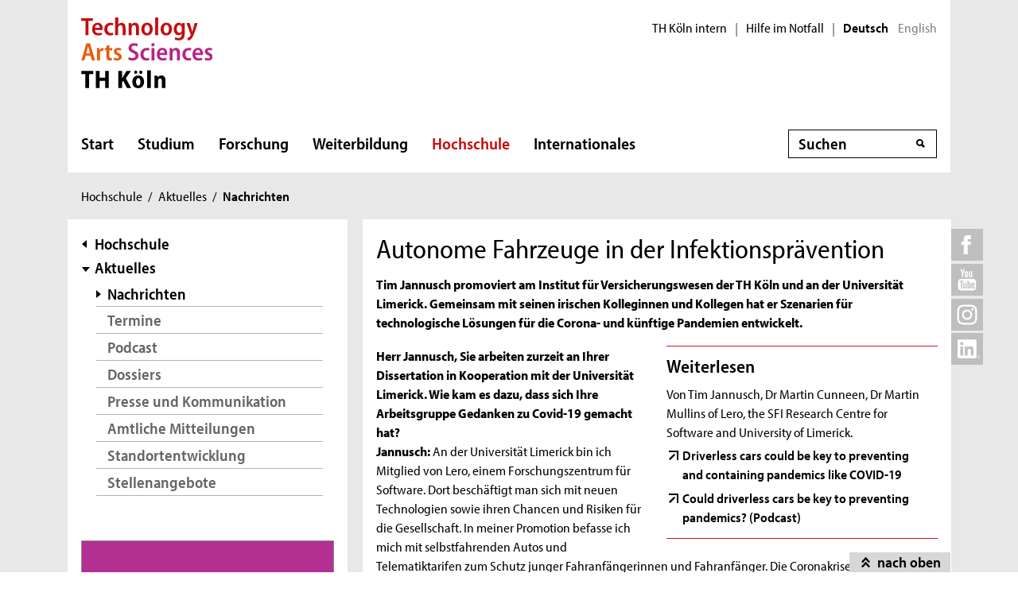

--- FILE ---
content_type: text/html; charset=UTF-8
request_url: https://www.th-koeln.de/hochschule/autonome-fahrzeuge-in-der-infektionspraevention_75242.php
body_size: 15255
content:

<!DOCTYPE html>
<!--[if lt IE 8]>   <html class="no-js ie ie7" lang="de" prefix="og: http://ogp.me/ns#"> <![endif]-->
<!--[if IE 8]>      <html class="no-js ie ie8" lang="de" prefix="og: http://ogp.me/ns#"> <![endif]-->
<!--[if IE 9]>      <html class="no-js ie ie9" lang="de" prefix="og: http://ogp.me/ns#"> <![endif]-->
<!--[if gt IE 9]>   <html class="no-js ie" lang="de" prefix="og: http://ogp.me/ns#"> <![endif]-->
<!--[if !IE]>       <html class="no-js" lang="de" prefix="og: http://ogp.me/ns#"> <![endif]-->
<![if !IE]> <html class="no-js" lang="de" prefix="og: http://ogp.me/ns#"> <![endif]>

        <head>
    <meta name="GENERATOR" content="IMPERIA 10.5.5" />

    <meta charset="utf-8">
    <title>Autonome Fahrzeuge in der Infektionsprävention - TH Köln</title>





<!-- Suche  -->
<!-- false -->
<!-- /Suche  -->

<!-- Personen  -->
<!-- false -->
<!-- /Personen  -->

<!-- Rollen -->
<!-- Basis: Inhaltsrollen in Imperia -->

    

    

    
    
    

<!--
Array
(
    [faculties] => Wirtschafts- und Rechtswissenschaften
    [institutes] => Institut für Versicherungswesen (ivwKöln)
    [newstopics] => Promotion
)
[de] Autonome Fahrzeuge in der Infektionsprävention [75242]
WWW
Hello
DEU
Filterliste:  [nachrichten][team13]
Filterliste cleaned: [NACHRICHTEN][TEAM13]
URI-Pfad: hochschule
Template d. Seite: inhaltsseite

newarea: WWW/DEU/[NACHRICHTEN][TEAM13]/HOCHSCHULE/INHALTSSEITE

-->


<!--Final Area:  WWW/DEU/[NACHRICHTEN][TEAM13]/hochschule/inhaltsseite,/FH/WWW/de/hochschule/inhaltsseite,qa_hochschule, nachrichten, team13  -->

<!-- Copyright (c) 2000-2017 etracker GmbH. All rights reserved. -->
<!-- This material may not be reproduced, displayed, modified or distributed -->
<!-- without the express prior written permission of the copyright holder. -->
<!-- etracker tracklet 5.0 -->
<script type="text/javascript">
var et_pagename = "%5Bde%5D%20Autonome%20Fahrzeuge%20in%20der%20Infektionspr%C3%A4vention%20%5B75242%5D";
var et_areas    = "WWW%2FDEU%2F%5BNACHRICHTEN%5D%5BTEAM13%5D%2FHOCHSCHULE%2FINHALTSSEITE%2C%2FFH%2FWWW%2FDE%2FHOCHSCHULE%2FINHALTSSEITE%2CQA_HOCHSCHULE%2C%20NACHRICHTEN%2C%20TEAM13";
var et_lpage    = "";
var et_sub      = "";
var et_seg1    = "%5BEXTERNAL%5D";

// Mögliche Parameter
//var et_pagename = "";
//var et_areas = "";
//var et_url = "";
//var et_target = "";
//var et_ilevel = 0;
//var et_tval = "";
//var et_cust = 0;
//var et_tonr = "";
//var et_tsale = 0;
//var et_basket = "";
//var et_lpage = "";
//var et_trig = "";
//var et_sub = "";
//var et_se = "";
//var et_tag = "";
</script>
<script id="_etLoader" type="text/javascript" charset="UTF-8" data-block-cookies="true" data-respect-dnt="true" data-secure-code="K9xIXE" src="//static.etracker.com/code/e.js" async></script>
<!-- etracker tracklet 5.0 end -->





    <meta name="description" content="Tim Jannusch promoviert am Institut für Versicherungswesen der TH Köln und an der Universität Limerick. Gemeinsam mit seinen irischen Kolleginnen und Kollegen hat er Szenarien für technologische Lösungen für die Corona- und künftige Pandemien entwickelt.">
    <meta name="keywords" content="" />
    <meta name="DC.language" content="de" id="langDefinition"/>
    <meta name="viewport" content="user-scalable=0, initial-scale=1.0, width=device-width">

    <!--facebook-->
            <meta property="og:title" content="Autonome Fahrzeuge in der Infektionsprävention" />
        <meta property="og:description" content="Tim Jannusch promoviert am Institut für Versicherungswesen der TH Köln und an der Universität Limerick. Gemeinsam mit seinen irischen Kolleginnen und Kollegen hat er Szenarien für technologische Lösungen für die Corona- und künftige Pandemien entwickelt." />
        <meta property="og:type" content="website" />
        <meta property="og:url" content="https://www.th-koeln.de/hochschule/autonome-fahrzeuge-in-der-infektionspraevention_75242.php" />

    <!--twitter-->
    <meta name="twitter:card" content="summary"></meta>
<meta name="twitter:site" content="@th_koeln" />
<meta name="twitter:title" content="Autonome Fahrzeuge in der Infektionsprävention">
<meta name="twitter:description" content="Tim Jannusch promoviert am Institut für Versicherungswesen der TH Köln und an der Universität Limerick. Gemeinsam mit seinen irischen Kolleginnen und Kollegen hat er Szenarien für technologische Lösungen für die Corona- und künftige Pandemien entwickelt." />

    <script src='//use.typekit.net/rwf5hsu.js'></script>
    <script>
        document.getElementsByTagName('html')[0].className = "has-js";
        try{Typekit.load();}catch(e){}
    </script>
    <script>
        var css = document.createElement('link');
        css.rel = "stylesheet";
        css.href = '/css/adobeblank.css';
        var scr = document.getElementsByTagName('script')[0];
        scr.parentNode.insertBefore(css, scr);
    </script>

    <link rel="stylesheet" href="/css/css-min.1762940313.css" media="screen">
    <link rel="stylesheet" href="/css/print.1653558720.css" media="print">


    <!--[if IE]>
    <link rel="stylesheet" href="/css/fonts_ie.css">
    <![endif]-->

    <link rel="apple-touch-icon" sizes="57x57" href="/apple-icon-57x57.png">
    <link rel="apple-touch-icon" sizes="60x60" href="/apple-icon-60x60.png">
    <link rel="apple-touch-icon" sizes="72x72" href="/apple-icon-72x72.png">
    <link rel="apple-touch-icon" sizes="76x76" href="/apple-icon-76x76.png">
    <link rel="apple-touch-icon" sizes="114x114" href="/apple-icon-114x114.png">
    <link rel="apple-touch-icon" sizes="120x120" href="/apple-icon-120x120.png">
    <link rel="apple-touch-icon" sizes="144x144" href="/apple-icon-144x144.png">
    <link rel="apple-touch-icon" sizes="152x152" href="/apple-icon-152x152.png">
    <link rel="apple-touch-icon" sizes="180x180" href="/apple-icon-180x180.png">
    <link rel="icon" type="image/png" sizes="192x192"  href="/android-icon-192x192.png">
    <link rel="icon" type="image/png" sizes="32x32" href="/favicon-32x32.png">
    <link rel="icon" type="image/png" sizes="96x96" href="/favicon-96x96.png">
    <link rel="icon" type="image/png" sizes="16x16" href="/favicon-16x16.png">
    <link rel="manifest" href="/manifest.json">
    <meta name="msapplication-TileColor" content="#ffffff">
    <meta name="msapplication-TileImage" content="/ms-icon-144x144.png">
    <meta name="theme-color" content="#ffffff">

    <script type="text/javascript">
        page_language = "de";

        document.write('<meta name="X-Imperia-Live-Info" content="f2543a20-4d95-eb22-b221-c142c8f08ad9/7/32/228/229/239/70635/75242" />');
    </script>
    <!-- al start extensions --><style type="text/css">
#mainnav #tnavpublic75242 {font-weight:bold !important;text-decoration:none !important;}
</style>

    <script type="text/javascript">var activeNav = "tnavpublic75242"; var al_scrambled = [];</script>

</head>



<body class="site-owa">
<!-- SECT ION:linguas[0] -->
<div class="wrapper clearfix">



























































































































































































































































































































































































































































































<div class="header clearfix ">
    <header id="header" class="header">

        <a class="visually-hidden-focusable" href="#navigation-main">Direkt zur Hauptnavigation</a>
                <a class="visually-hidden-focusable" href="#context">Direkt zur Subnavigation</a>
                <a class="visually-hidden-focusable" href="#content">Direkt zum Inhalt</a>
        <a class="visually-hidden-focusable" href="#footer">Direkt zum Fußbereich</a>

        <div class="row-content">
            

<div class="logo-thk">
    <a href="https://www.th-koeln.de" title="Startseite der TH Köln">
        <img src="/img/logo.svg" alt="TH Köln Logo">
    </a>
</div>


            <div class="meta">
                

<div class="siteswitch">
    <a href="https://intern.th-koeln.de/th-koeln-intern_25.php" target="_blank" title="Interne Seite der TH Köln in einem neuen Fenster öffnen">TH Köln intern</a>
    <span class="pipe-separator mobile-only">|</span>
    <span class="pipe-separator desktop-only">|</span>

    <a href="https://www.th-koeln.de/hochschule/hilfe-im-notfall_117167.php" title="Informationen und Hilfe für einen aktuen Notfall">Hilfe im Notfall</a>
    <span class="pipe-separator desktop-only">|</span>

    <div class="siteswitch-lang-wrapper">
                <span class="langswitchselected">Deutsch</span>
        <span class="langswitchgap"><a href="/en/">English</a></span>
            </div>
</div>
                
            </div>
        </div>

        <div class="row-navigation">
            <nav id="navigation-main">
    <button class="menu_burger" type="button" data-bs-toggle="collapse" data-bs-target="#mainmenu" aria-expanded="false">Menü</button>

    <div class="menu_container collapse" id="mainmenu">

        <div class="submenu_header">
            Navigation
            <button class="submenu_close" type="button" data-bs-toggle="collapse" data-bs-target="#mainmenu" aria-expanded="false"></button>
        </div>

        <ul class="level_1">

                        <li>
                <a href="/startseite_16.php">Start</a>
                            </li>
                        <li>
                <a href="/studium/studium_45.php">Studium</a>
                
                <button class="collapsed" data-bs-toggle="collapse" data-bs-target="#submenu_45" aria-expanded="false"></button>
                <div class="submenu_container collapse" id="submenu_45">
                    <div class="submenu_headline"><a href="/studium/studium_45.php">Studium</a></div>

                    <ul class="level_2 ">
                                                            <li class="">
                                                    <a href="/studium/alle-studiengaenge-auf-einen-blick_76.php">Studiengänge</a>
                                                                            <ul class="level_3">
                                                                <li>
                                    <a href="/studium/angewandte-naturwissenschaften_109.php">Angewandte Naturwissenschaften</a>
                                </li>
                                                                <li>
                                    <a href="/studium/architektur-und-bauwesen_119.php">Architektur und Bauwesen</a>
                                </li>
                                                                <li>
                                    <a href="/studium/studiengaenge-aus-dem-bereich-informatik_1564.php">Informatik</a>
                                </li>
                                                                <li>
                                    <a href="/studium/information-und-kommunikation_111.php">Information und Kommunikation</a>
                                </li>
                                                                <li>
                                    <a href="/studium/studiengaenge-aus-dem-bereich-ingenieurwesen_1565.php">Ingenieurwissenschaften</a>
                                </li>
                                                                <li>
                                    <a href="/studium/kultur-und-gesellschaft_101.php">Kultur, Gesellschaft und Soziales</a>
                                </li>
                                                                <li>
                                    <a href="/studium/umwelt-und-energie_65150.php">Umwelt und Energie</a>
                                </li>
                                                                <li>
                                    <a href="/studium/wirtschaft_106.php">Wirtschaft</a>
                                </li>
                                                                <li>
                                    <a href="/studium/auslaufende-studiengaenge_8312.php">Auslaufende Studiengänge</a>
                                </li>
                                                            </ul>
                                            
                    </li>
                                                            <li class="">
                                                    <a href="/studium/studienberatung_122820.php">Studienberatung</a>
                                                                            <ul class="level_3">
                                                                <li>
                                    <a href="/studium/fuer-studieninteressierte_123051.php">Für Studieninteressierte</a>
                                </li>
                                                                <li>
                                    <a href="/studium/fuer-studierende_123612.php">Für Studierende</a>
                                </li>
                                                                <li>
                                    <a href="/studium/fuer-eltern--lehrkraefte_123614.php">Für Lehrkräfte &amp; Eltern</a>
                                </li>
                                                                <li>
                                    <a href="/studium/themenbezogene-beratung_123803.php">Beratungsthemen &amp; Anlaufstellen</a>
                                </li>
                                                                <li>
                                    <a href="/studium/faq--haeufige-fragen_123618.php">FAQ | Häufig gestellte Fragen</a>
                                </li>
                                                            </ul>
                                            
                    </li>
                                                            <li class="">
                                                    <a href="/studium/bewerbung-und-zulassung_205.php">Bewerbung und Zulassung</a>
                                                                            <ul class="level_3">
                                                                <li>
                                    <a href="/studium/zulassungsvoraussetzungen_206.php">Zulassungs&shy;voraussetzungen</a>
                                </li>
                                                                <li>
                                    <a href="/studium/bewerbung_207.php">Bewerbung</a>
                                </li>
                                                                <li>
                                    <a href="/studium/finanzierung-und-foerderung_208.php">Finanzierung und Förderung </a>
                                </li>
                                                                <li>
                                    <a href="/studium/mathefit-unterstuetzung-beim-studienstart_81616.php">Studienvorbereitung: Mathefit</a>
                                </li>
                                                                <li>
                                    <a href="/studium/erstsemesterinformationen_127570.php">Erstsemesterinformationen</a>
                                </li>
                                                            </ul>
                                            
                    </li>
                                                            <li class="">
                                                    <a href="/studium/rund-ums-studium_209.php">Rund ums Studium</a>
                                                                            <ul class="level_3">
                                                                <li>
                                    <a href="/studium/studienorganisation_5341.php">Studienorganisation</a>
                                </li>
                                                                <li>
                                    <a href="/studium/kompetenzwerkstatt_94004.php">Kompetenzwerkstatt</a>
                                </li>
                                                                <li>
                                    <a href="/studium/lernen-an-der-th-koeln_45385.php">Lernen an der TH Köln</a>
                                </li>
                                                                <li>
                                    <a href="/studium/studentisches-leben_212.php">Studentisches Leben</a>
                                </li>
                                                                <li>
                                    <a href="/studium/ins-ausland-gehen_213.php">Ins Ausland gehen</a>
                                </li>
                                                                <li>
                                    <a href="/studium/existenzgruendung-den-weg-in-die-selbstaendigkeit-wagen_57734.php">Existenzgründung</a>
                                </li>
                                                            </ul>
                                            
                    </li>
                                                            <li class="">
                                                    <a href="/studium/nach-dem-studium_214.php">Nach dem Studium</a>
                                                                            <ul class="level_3">
                                                                <li>
                                    <a href="/studium/karriere_215.php">Karriere</a>
                                </li>
                                                                <li>
                                    <a href="/studium/promotion_216.php">Promotion</a>
                                </li>
                                                                <li>
                                    <a href="/studium/alumni_217.php">Alumni</a>
                                </li>
                                                            </ul>
                                            
                    </li>
                                        </ul>
                </div>
                            </li>
                        <li>
                <a href="/forschung/forschung_52.php">Forschung</a>
                
                <button class="collapsed" data-bs-toggle="collapse" data-bs-target="#submenu_52" aria-expanded="false"></button>
                <div class="submenu_container collapse" id="submenu_52">
                    <div class="submenu_headline"><a href="/forschung/forschung_52.php">Forschung</a></div>

                    <ul class="level_2 ">
                                                            <li class="">
                                                    <a href="/forschung/forschungsprofil_5262.php">Forschungsprofil</a>
                                                                            <ul class="level_3">
                                                                <li>
                                    <a href="/forschung/forschungsstrukturen_708.php">Forschungsstrukturen</a>
                                </li>
                                                                <li>
                                    <a href="/forschung/aktuelle-projekte_2418.php">Aktuelle Projekte</a>
                                </li>
                                                                <li>
                                    <a href="/forschung/human-resources-strategy-for-researchers2_5228.php">HR Excellence in Research</a>
                                </li>
                                                            </ul>
                                            
                    </li>
                                                            <li class="">
                                                    <a href="/forschung/forschungsservice_5278.php">Forschungsservice</a>
                                                                            <ul class="level_3">
                                                                <li>
                                    <a href="/forschung/gute-wissenschaftliche-praxis_2412.php">Gute Wissenschaftliche Praxis</a>
                                </li>
                                                                <li>
                                    <a href="/forschung/verhaltenskodex_82838.php">Verhaltenskodex</a>
                                </li>
                                                                <li>
                                    <a href="/forschung/kommission-zur-verantwortung-in-der-wissenschaft_88701.php">Kommission zur Verantwortung in der Wissenschaft</a>
                                </li>
                                                                <li>
                                    <a href="/forschung/forschungsfoerderung_2410.php">Forschungsförderung</a>
                                </li>
                                                                <li>
                                    <a href="/forschung/forschungsdatenmanagement_52640.php">Forschungsdatenmanagement</a>
                                </li>
                                                                <li>
                                    <a href="/forschung/kontakt_2414.php">Kontakt</a>
                                </li>
                                                            </ul>
                                            
                    </li>
                                                            <li class="">
                                                    <a href="/forschung/wissenschaftliche-karriere_98857.php">Wissenschaftliche Karriere</a>
                                                                            <ul class="level_3">
                                                                <li>
                                    <a href="/forschung/promotionsinteressierte_82475.php">Promotionsinteressierte</a>
                                </li>
                                                                <li>
                                    <a href="/forschung/promovierende_82806.php">Promovierende</a>
                                </li>
                                                                <li>
                                    <a href="/forschung/postdocs_82698.php">Postdocs</a>
                                </li>
                                                                <li>
                                    <a href="/forschung/betreuerinnen_83250.php">Betreuer*innen</a>
                                </li>
                                                                <li>
                                    <a href="/forschung/wissenswertes-von-a-z_83043.php">Wissenswertes von A-Z</a>
                                </li>
                                                            </ul>
                                            
                    </li>
                                                            <li class="">
                                                    <a href="/forschung/wissenstransfer_33537.php">Wissenstransfer</a>
                                                                            <ul class="level_3">
                                                                <li>
                                    <a href="/forschung/kooperationen_33538.php">Kooperationen</a>
                                </li>
                                                                <li>
                                    <a href="/forschung/patente_718.php">Patente</a>
                                </li>
                                                                <li>
                                    <a href="/forschung/gruendungen_719.php">Existenzgründungen</a>
                                </li>
                                                            </ul>
                                            
                    </li>
                                        </ul>
                </div>
                            </li>
                        <li>
                <a href="/weiterbildung/weiterbildung_70.php">Weiterbildung</a>
                
                <button class="collapsed" data-bs-toggle="collapse" data-bs-target="#submenu_70" aria-expanded="false"></button>
                <div class="submenu_container collapse" id="submenu_70">
                    <div class="submenu_headline"><a href="/weiterbildung/weiterbildung_70.php">Weiterbildung</a></div>

                    <ul class="level_2 ">
                                                            <li class="">
                                                    <a href="/weiterbildung/weiterbildungsangebote_290.php">Unser Weiterbildungsangebot</a>
                                                                            <ul class="level_3">
                                                                <li>
                                    <a href="/weiterbildung/bibliothek--information_130907.php">Bibliothek und Information</a>
                                </li>
                                                                <li>
                                    <a href="/weiterbildung/bildung-und-soziales_59301.php">Bildung und Beratung</a>
                                </li>
                                                                <li>
                                    <a href="/weiterbildung/design-und-kultur_59303.php">Design und Kultur</a>
                                </li>
                                                                <li>
                                    <a href="/weiterbildung/information-und-kommunikation_59307.php">Digitales und Kommunikation</a>
                                </li>
                                                                <li>
                                    <a href="/weiterbildung/oekonomie-und-recht_59309.php">Ökonomie, Versicherung und Recht</a>
                                </li>
                                                                <li>
                                    <a href="/weiterbildung/sicherheit-und-risiko_59310.php">Sicherheit und Risiko</a>
                                </li>
                                                                <li>
                                    <a href="/weiterbildung/stadt-und-mobilitaet_59311.php">Stadtplanung und Infrastruktur</a>
                                </li>
                                                            </ul>
                                            
                    </li>
                                                            <li class="">
                                                    <a href="/weiterbildung/bildungsfoerderung-und--finanzierung_129118.php">Bildungsförderung und -finanzierung</a>
                                                                            <ul class="level_3">
                                                                <li>
                                    <a href="/weiterbildung/rabatte_131607.php">Rabatte</a>
                                </li>
                                                            </ul>
                                            
                    </li>
                                                            <li class="">
                                                    <a href="/weiterbildung/massgeschneiderte-weiterbildungen_129070.php">Maßgeschneiderte Weiterbildungen</a>
                                                                            <ul class="level_3">
                                                                <li>
                                    <a href="/weiterbildung/inhouse-weiterbildung_131609.php">Anfrageformular</a>
                                </li>
                                                            </ul>
                                            
                    </li>
                                        </ul>
                </div>
                            </li>
                        <li>
                <a href="/hochschule/hochschule_71.php" class="active" aria-current="page">Hochschule</a>
                
                <button class="collapsed" data-bs-toggle="collapse" data-bs-target="#submenu_71" aria-expanded="false"></button>
                <div class="submenu_container collapse" id="submenu_71">
                    <div class="submenu_headline"><a href="/hochschule/hochschule_71.php">Hochschule</a></div>

                    <ul class="level_2 ">
                                                            <li class="">
                                                    <a href="/hochschule/aktuelles_233.php" class="active" aria-current="page">Aktuelles</a>
                                                                            <ul class="level_3">
                                                                <li>
                                    <a href="/hochschule/nachrichten_232.php" class="active" aria-current="page">Nachrichten</a>
                                </li>
                                                                <li>
                                    <a href="/hochschule/termine_231.php">Termine</a>
                                </li>
                                                                <li>
                                    <a href="/hochschule/podcast_110804.php">Podcast</a>
                                </li>
                                                                <li>
                                    <a href="/hochschule/dossiers_12135.php">Dossiers</a>
                                </li>
                                                                <li>
                                    <a href="/hochschule/presse_7932.php">Presse und Kommunikation</a>
                                </li>
                                                                <li>
                                    <a href="/hochschule/amtliche-mitteilungen_51838.php">Amtliche Mitteilungen</a>
                                </li>
                                                                <li>
                                    <a href="/hochschule/standortentwicklung_68527.php">Standortentwicklung</a>
                                </li>
                                                                <li>
                                    <a href="/hochschule/stellenangebote_90041.php">Stellenangebote</a>
                                </li>
                                                            </ul>
                                            
                    </li>
                                                            <li class="">
                                                    <a href="/hochschule/profil_3746.php">Profil</a>
                                                                            <ul class="level_3">
                                                                <li>
                                    <a href="/hochschule/personen_3850.php">Personen</a>
                                </li>
                                                                <li>
                                    <a href="/hochschule/lehr--und-lernkultur_6277.php">Lehr-, Lern- und Beratungskultur</a>
                                </li>
                                                                <li>
                                    <a href="/hochschule/familienfreundlichkeit_3759.php">Familienfreundlichkeit</a>
                                </li>
                                                                <li>
                                    <a href="/hochschule/antidiskriminierung_123383.php">Antidiskriminierung</a>
                                </li>
                                                                <li>
                                    <a href="/hochschule/qualitaetsmanagement_51547.php">Qualitätsmanagement</a>
                                </li>
                                                                <li>
                                    <a href="/hochschule/transferkultur_40870.php">Transferkultur</a>
                                </li>
                                                                <li>
                                    <a href="/hochschule/nachhaltige-hochschule_7362.php">Nachhaltigkeit</a>
                                </li>
                                                                <li>
                                    <a href="/hochschule/weltoffene-hochschule_30731.php">Weltoffene Hochschule</a>
                                </li>
                                                                <li>
                                    <a href="/hochschule/partner-und-foerderer_3840.php">Netzwerk</a>
                                </li>
                                                                <li>
                                    <a href="/hochschule/hochschulweite-projekte_111634.php">Hochschulweite Projekte</a>
                                </li>
                                                                <li>
                                    <a href="/hochschule/karriere-an-der-th-koeln_89819.php">Karriere an der TH Köln</a>
                                </li>
                                                            </ul>
                                            
                    </li>
                                                            <li class="">
                                                    <a href="/hochschule/organisation_3750.php">Organisation</a>
                                                                            <ul class="level_3">
                                                                <li>
                                    <a href="/hochschule/hochschulleitung_3749.php">Hochschulleitung</a>
                                </li>
                                                                <li>
                                    <a href="/hochschule/hochschulverwaltung_3860.php">Hochschulverwaltung</a>
                                </li>
                                                                <li>
                                    <a href="/hochschulbibliothek/hochschulbibliothek_3862.php">Hochschulbibliothek</a>
                                </li>
                                                                <li>
                                    <a href="/hochschule/campus-it_3866.php">Campus IT</a>
                                </li>
                                                                <li>
                                    <a href="/hochschule/akademie-fuer-wissenschaftliche-weiterbildung_35103.php">Akademie für wissenschaftliche Weiterbildung</a>
                                </li>
                                                                <li>
                                    <a href="/hochschule/zentrum-fuer-lehrentwicklung_47876.php">Zentrum für Lehrentwicklung</a>
                                </li>
                                                                <li>
                                    <a href="/hochschule/historisches-archiv_7758.php">Historisches Archiv</a>
                                </li>
                                                                <li>
                                    <a href="/hochschule/standorte_3914.php">Standorte</a>
                                </li>
                                                                <li>
                                    <a href="/hochschule/zentrale-werkstaetten_18235.php">Zentrale Werkstätten</a>
                                </li>
                                                            </ul>
                                            
                    </li>
                                                            <li class="">
                                                    <a href="/hochschule/fakultaeten_325.php">Fakultäten</a>
                                                                            <ul class="level_3">
                                                                <li>
                                    <a href="/angewandte-naturwissenschaften/fakultaet-fuer-angewandte-naturwissenschaften_2467.php">Angewandte Naturwissenschaften</a>
                                </li>
                                                                <li>
                                    <a href="/angewandte-sozialwissenschaften/angewandte-sozialwissenschaften_46.php">Angewandte Sozialwissenschaften</a>
                                </li>
                                                                <li>
                                    <a href="/anlagen-energie-und-maschinensysteme/fakultaet-fuer-anlagen-energie--und-maschinensysteme_2465.php">Anlagen, Energie- und Maschinensysteme</a>
                                </li>
                                                                <li>
                                    <a href="/architektur/fakultaet-fuer-architektur_2461.php">Architektur</a>
                                </li>
                                                                <li>
                                    <a href="/bauingenieurwesen-und-umwelttechnik/fakultaet-fuer-bauingenieurwesen-und-umwelttechnik_2462.php">Bauingenieurwesen und Umwelttechnik</a>
                                </li>
                                                                <li>
                                    <a href="/fahrzeugsysteme-und-produktion/fakultaet-fuer-fahrzeugsysteme-und-produktion_2464.php">Fahrzeugsysteme und Produktion</a>
                                </li>
                                                                <li>
                                    <a href="/informatik-und-ingenieurwissenschaften/fakultaet-fuer-informatik-und-ingenieurwissenschaften_2466.php">Informatik und Ingenieurwissenschaften</a>
                                </li>
                                                                <li>
                                    <a href="/informations-und-kommunikationswissenschaften/fakultaet-fuer-informations--und-kommunikationswissenschaften_2459.php"> Informations- und Kommunikations- wissenschaften</a>
                                </li>
                                                                <li>
                                    <a href="/informations-medien-und-elektrotechnik/fakultaet-fuer-informations--medien--und-elektrotechnik_2463.php">Informations-, Medien- und Elektrotechnik</a>
                                </li>
                                                                <li>
                                    <a href="/kulturwissenschaften/fakultaet-fuer-kulturwissenschaften_2458.php">Kulturwissenschaften</a>
                                </li>
                                                                <li>
                                    <a href="/raumentwicklung-und-infrastruktursysteme/fakultaet-fuer-raumentwicklung-und-infrastruktursysteme_71815.php">Raumentwicklung und Infrastruktursysteme</a>
                                </li>
                                                                <li>
                                    <a href="/wirtschafts-und-rechtswissenschaften/fakultaet-fuer-wirtschafts--und-rechtswissenschaften_2460.php">Wirtschafts- und Rechtswissenschaften</a>
                                </li>
                                                            </ul>
                                            
                    </li>
                                        </ul>
                </div>
                            </li>
                        <li>
                <a href="/internationales/internationales_1718.php">Internationales</a>
                
                <button class="collapsed" data-bs-toggle="collapse" data-bs-target="#submenu_1718" aria-expanded="false"></button>
                <div class="submenu_container collapse" id="submenu_1718">
                    <div class="submenu_headline"><a href="/internationales/internationales_1718.php">Internationales</a></div>

                    <ul class="level_2 ">
                                                            <li class="">
                                                    <a href="/internationales/internationale-hochschule_1983.php">TH Köln International</a>
                                                                            <ul class="level_3">
                                                                <li>
                                    <a href="/internationales/internationalisierungsstrategie_84954.php">Internationalisierungsstrategie</a>
                                </li>
                                                                <li>
                                    <a href="/internationales/internationale-netzwerke_54488.php">Internationale Partnerschaften</a>
                                </li>
                                                                <li>
                                    <a href="/internationales/pioneer-alliance_110912.php">PIONEER Alliance</a>
                                </li>
                                                                <li>
                                    <a href="/internationales/connecting-dots_125386.php">Connecting Dots</a>
                                </li>
                                                                <li>
                                    <a href="/internationales/ready-study-go_114251.php">Ready, Study, Go</a>
                                </li>
                                                                <li>
                                    <a href="/internationales/internationale-studiengaenge_2032.php">Internationale Studiengänge</a>
                                </li>
                                                                <li>
                                    <a href="/internationales/referat-fuer-internationale-angelegenheiten_76842.php">Referat Internationale Angelegenheiten</a>
                                </li>
                                                                <li>
                                    <a href="/internationales/sprachlernzentrum_9102.php">Sprachlernzentrum</a>
                                </li>
                                                            </ul>
                                            
                    </li>
                                                            <li class="">
                                                    <a href="/internationales/incomings_1984.php">Incomings</a>
                                                                            <ul class="level_3">
                                                                <li>
                                    <a href="/internationales/prospective-students_84653.php">Prospective Students</a>
                                </li>
                                                                <li>
                                    <a href="/internationales/degree-seeking-students_84655.php">Degree-Seeking Students</a>
                                </li>
                                                                <li>
                                    <a href="/internationales/refugees_46903.php">Refugees</a>
                                </li>
                                                                <li>
                                    <a href="/internationales/exchange-students_2027.php">Exchange Students</a>
                                </li>
                                                                <li>
                                    <a href="/internationales/daad-preis-an-der-th-koeln_83605.php">DAAD-Preis an der TH Köln</a>
                                </li>
                                                            </ul>
                                            
                    </li>
                                                            <li class="">
                                                    <a href="/internationales/outgoings_1985.php">Outgoings</a>
                                                                            <ul class="level_3">
                                                                <li>
                                    <a href="/internationales/vorbereitung-auslandsaufenthalt_2016.php">Vorbereitung Auslandsaufenthalt</a>
                                </li>
                                                                <li>
                                    <a href="/internationales/auslandsstudium_2017.php">Auslandsstudium</a>
                                </li>
                                                                <li>
                                    <a href="/internationales/doppelabschlussprogramme-an-der-th-koeln_80636.php">Doppelabschlussprogramme</a>
                                </li>
                                                                <li>
                                    <a href="/internationales/auslandspraktikum_2018.php">Auslandspraktikum</a>
                                </li>
                                                                <li>
                                    <a href="/internationales/erasmus_2019.php">Erasmus+</a>
                                </li>
                                                                <li>
                                    <a href="/internationales/kurzzeitprogramme_2020.php">Kurzzeitprogramme</a>
                                </li>
                                                                <li>
                                    <a href="/internationales/externe-stipendiengeber_77170.php">Stipendien</a>
                                </li>
                                                                <li>
                                    <a href="/internationales/zurueck-in-koeln_8246.php">Zurück in Deutschland</a>
                                </li>
                                                                <li>
                                    <a href="/internationales/faq---nachgefragt_64741.php">FAQ - Nachgefragt</a>
                                </li>
                                                            </ul>
                                            
                    </li>
                                                            <li class="">
                                                    <a href="/internationales/staff-and-scholars_78299.php">Staff and Scholars</a>
                                                                            <ul class="level_3">
                                                                <li>
                                    <a href="/internationales/international-scholar-services_78309.php">International Scholar Services</a>
                                </li>
                                                                <li>
                                    <a href="/internationales/incoming-staff-and-scholars_78324.php">Incoming Staff and Scholars</a>
                                </li>
                                                                <li>
                                    <a href="/internationales/outgoing-staff-and-scholars_78720.php">Outgoing Staff and Scholars</a>
                                </li>
                                                                <li>
                                    <a href="/internationales/forschen-an-der-th-koeln_113766.php">Forschen an der TH Köln</a>
                                </li>
                                                            </ul>
                                            
                    </li>
                                                            <li class="">
                                                    <a href="/internationales/kontakt-referat-fuer-internationale-angelegenheiten_113591.php">Kontakt</a>
                                                                            <ul class="level_3">
                                                                <li>
                                    <a href="/internationales/kontakt-incoming-exchange-students_114287.php">Incoming Exchange Students</a>
                                </li>
                                                                <li>
                                    <a href="/internationales/kontakt-incoming-international-guest-scholars-and-staff-mobility_114571.php">Incoming Staff and Scholars</a>
                                </li>
                                                                <li>
                                    <a href="/internationales/kontakt-international-degree-seeking-students_113587.php">International Degree-Seeking Students</a>
                                </li>
                                                                <li>
                                    <a href="/internationales/kontakt-international-visits_114296.php">International Visits</a>
                                </li>
                                                                <li>
                                    <a href="/internationales/kontakt-internationale-partnerschaften_114290.php">Internationale Partnerschaften</a>
                                </li>
                                                                <li>
                                    <a href="/internationales/kontakt-outgoing-exchange-students_114293.php">Outgoing Exchange Students</a>
                                </li>
                                                                <li>
                                    <a href="/internationales/kontakt-outgoing-guest-scholars-and-staff-mobility_114576.php">Outgoing Staff and Scholars</a>
                                </li>
                                                                <li>
                                    <a href="/internationales/kontakt-refugees_113582.php">Refugees</a>
                                </li>
                                                                <li>
                                    <a href="/internationales/konakt-allgemeine-anfragen-internationale-angelegenheiten_114295.php">Allgemeine Anfragen</a>
                                </li>
                                                            </ul>
                                            
                    </li>
                                        </ul>
                </div>
                            </li>
            
        </ul>

        <div class="submenu_footer">
            <button class="submenu_close" type="button" data-bs-toggle="collapse" data-bs-target="#mainmenu" aria-expanded="false">Schließen</button></div>
        </div>

</nav>


            <div class="search search-nav">
    <form method="get" action="/suche/index.php" autocomplete="off">
                <div class="search-container">
            <label for="searchInput" class="unsichtbar">Suche</label>
            <span class="visuallyhidden">Suche</span>
            <input type="text" value="" class="inputText inputField"
                name="query" id="searchInput" placeholder="Suchen"
                autocomplete="off">
            <span class="auto-suggest"></span>
            <input type="submit" value="" class="inputSubmit">
            <input type="hidden" value='/autosuggest.php' class="search-path">
        </div>
            </form>
</div>

        </div>

    </header> 
</div>


<div id="breadcrumb">
    <span class="visuallyhidden">Sie sind hier:</span>
    <ul>

                                                <li><a href="/hochschule/hochschule_71.php">Hochschule</a><span>/</span></li><script type="text/javascript">var activeTop = "tnavpublic71";</script>                                                                            <li><a href="/hochschule/aktuelles_233.php">Aktuelles</a><span>/</span></li>                                                                <li class="last"><strong>Nachrichten</strong></li>
                                </ul>
</div>

    <div class="inner-wrapper">
        <div id="social-icons-top">
        <ul>
            <li class="social-icon">
                <a href="https://www.facebook.com/technischehochschulekoeln" target="_blank">
                    <img src="/img/icons/social-facebook-top.svg" height="40" width="40" alt="Facebook">
                </a>
                <div class="social-content">
                    <a href="https://www.facebook.com/technischehochschulekoeln" class="link external invert" target="_blank">TH Köln bei Facebook</a>
                </div>
            </li>

            <li class="social-icon">
                <a href="https://www.youtube.com/channel/UCiGwydBeO5PHU86jHIoIw_A/" target="_blank">
                    <img src="/img/icons/social-youtube-top.svg" height="40" width="40" alt="Youtube">
                </a>
                <div class="social-content">
                    <a href="https://www.youtube.com/channel/UCiGwydBeO5PHU86jHIoIw_A/" class="link external invert" target="_blank">TH Köln bei YouTube</a>
                </div>
            </li>
            <li class="social-icon">
                <a href="https://www.instagram.com/th_koeln/" target="_blank">
                    <img src="/img/icons/social-instagram-top.svg" height="40" width="40" alt="Instagram">
                </a>
                <div class="social-content">
                    <a href="https://www.instagram.com/th_koeln/" class="link external invert" target="_blank">TH Köln bei Instagram</a>
                </div>
            </li>
            <li class="social-icon">
                <a href="https://www.linkedin.com/school/113372" target="_blank">
                    <img src="/img/icons/social-linkedin-top.svg" height="40" width="40" alt="Linkedin">
                </a>
                <div class="social-content">
                    <a href="https://www.linkedin.com/school/113372" class="link external invert" target="_blank">TH Köln bei LinkedIn</a>
                </div>
            </li>
        </ul>
    </div>

        <div class="divider clearfix">




            <div id="context" class="context">

        <a id="subnavAnchor" class="hidden"></a>
<div class="c1" id="subnav">


            <div class="button-mobile"></div>
        <nav>
            <div class="subnav">
                <h2 class="visuallyhidden">Subnavigation</h2>
                                    <div class="layer-up">
                        <a href="/hochschule/hochschule_71.php">Hochschule</a>
                    </div>
                                                    <ul>
                        <li>
                                                            <a href="/hochschule/aktuelles_233.php" class="first-item">Aktuelles</a>
                                                        <script type="text/javascript">activeNav = "tnavpublic233";</script>
                                                            <ul>
                                                                                                                        <li class="active"><a href="/hochschule/nachrichten_232.php">Nachrichten</a></li>
                                                                                                                                                                <li><a href="/hochschule/termine_231.php">Termine</a></li>
                                                                                                                                                                <li><a href="/hochschule/podcast_110804.php">Podcast</a></li>
                                                                                                                                                                <li><a href="/hochschule/dossiers_12135.php">Dossiers</a></li>
                                                                                                                                                                <li><a href="/hochschule/presse_7932.php">Presse und Kommunikation</a></li>
                                                                                                                                                                <li><a href="/hochschule/amtliche-mitteilungen_51838.php">Amtliche Mitteilungen</a></li>
                                                                                                                                                                <li><a href="/hochschule/standortentwicklung_68527.php">Standortentwicklung</a></li>
                                                                                                                                                                <li><a href="/hochschule/stellenangebote_90041.php">Stellenangebote</a></li>
                                                                                                            </ul>
                                                    </li>
                    </ul>
                            </div>
        </nav>
    </div>



            <div id="context-layer" class="c2 next-id-1 area-not-empty area-mobile-not-empty">

                    <div id="context-menu">
                        <a href="#bottomcontext">
                            <h2 class="link anchor">Kontakt & Service</h2>
                        </a>
                    </div>
                <div id="context-services">


            <div class="c1 textbox">
            <div class="drop-container  c-4">
                <div class="drop">
                    <div class="drop-content">
                        <!-- trophen.perl VERSION: 1.0.0 2020-08-27 -->
                        <h2></h2>

                        <ul>

            <li>
                <a href="/wirtschafts-und-rechtswissenschaften/fakultaet-fuer-wirtschafts--und-rechtswissenschaften_2460.php" class="link internal invert" title="" target=""  >
                    Fakultät für Wirtschafts- und Rechtswissenschaften

                </a> <!-- block: 20_0_0_0 -->
            </li>

            <li>
                <a href="" class="link  invert" title="" target=""  >


                </a> <!-- block: 20_0_0_1 -->
            </li>

                        </ul>
                    </div>
                </div>
            </div>
        </div>


                    </div>
                </div>
</div>





    <a id="contentAnchor" class="hidden"></a>
            <div id="content" class="content clearfix">

            <div class="c2">
                <div class="article">
                    <article>


                <h1>
                    Autonome Fahrzeuge in der Infektionsprävention
                </h1>



            <!-- Bilder übertragen
            <img src="">
            -->
    <div class="introduction">
        <p>Tim Jannusch promoviert am Institut für Versicherungswesen der TH Köln und an der Universität Limerick. Gemeinsam mit seinen irischen Kolleginnen und Kollegen hat er Szenarien für technologische Lösungen für die Corona- und künftige Pandemien entwickelt.</p>
        </div>



                                    <div class="box c1 link-list">
                <!-- infobox.perl VERSION: 1.0.0 2020-08-26 -->
                <div class="inner-box">
                    <h2>Weiterlesen</h2>
                    <p>Von Tim Jannusch, Dr Martin Cunneen, Dr Martin Mullins of Lero, the SFI Research Centre for Software and University of Limerick.</p>
                    <ul>
                <li>
                    <a href="https://irishtechnews.ie/driverless-cars-could-be-key-to-preventing-and-containing-pandemics-like-covid-19/" class="link external jsCheck4Intern" target="_blank"  data-origin="public" title="Sie werden auf eine externe Webseite weitergeleitet. Der Link öffnet in einem neuen Fenster."  >Driverless cars could be key to preventing and containing pandemics like COVID-19 </a>

                </li>
                <li>
                    <a href="https://play.acast.com/s/live-95-limerick-today-podcasts/e576366f-5fcb-4d65-a263-9a438e67fe7a" class="link external jsCheck4Intern" target="_blank"  data-origin="public" title="Sie werden auf eine externe Webseite weitergeleitet. Der Link öffnet in einem neuen Fenster."  >Could driverless cars be key to preventing pandemics? (Podcast) </a>

                </li></ul>
                </div>
            </div>


        <div class="richtext richtext-article">


                <p><strong>Herr Jannusch, Sie arbeiten zurzeit an Ihrer Dissertation in Kooperation mit der Universit&auml;t Limerick. Wie kam es dazu, dass sich Ihre Arbeitsgruppe Gedanken zu Covid-19 gemacht hat?</strong><br />
<strong>Jannusch:</strong> An der Universit&auml;t Limerick bin ich Mitglied von Lero, einem Forschungszentrum f&uuml;r Software. Dort besch&auml;ftigt man sich mit neuen Technologien sowie ihren Chancen und Risiken f&uuml;r die Gesellschaft. In meiner Promotion befasse ich mich mit selbstfahrenden Autos und Telematiktarifen zum Schutz junger Fahranf&auml;ngerinnen und Fahranf&auml;nger. Die Coronakrise hat nat&uuml;rlich das Leben aller Mitglieder des Teams beeinflusst, und so haben wir dar&uuml;ber nachgedacht, welchen positiven Einfluss unser Themenfeld haben k&ouml;nnte. Auf diese Weise ist ein Artikel entstanden zur Rolle von selbstfahrenden Autos und der Automobiltechnologie bei der Bew&auml;ltigung k&uuml;nftiger Pandemien.</p>

<p><strong>Was sind Ihre Ideen?<br />
Jannusch:</strong> Ausgangspunkt unserer &Uuml;berlegungen war, dass Wirtschaft und Forschung stetig nach neuen Wegen suchen, Autos intelligenter zu gestalten. Sie zielen darauf ab, dass Autos in Zukunft die gesamte Komplexit&auml;t der Fahrumgebung verstehen. Dabei machen sie nicht vor den Personen im Inneren des Fahrzeuges halt. So k&ouml;nnten hochintelligente Fahrzeuge schon in absehbarer Zeit Informationen &uuml;ber Symptome eines Virus wie Covid-19 sammeln, analysieren und Fahrerinnen und Fahrer &uuml;ber eine m&ouml;gliche Infektion informieren. Das Auto k&ouml;nnte auf diese Weise verhindern, dass infekti&ouml;se Menschen mit gesunden Menschen in Kontakt treten.</p>

<p><strong>Welche M&ouml;glichkeiten sehen Sie daf&uuml;r?<br />
Jannusch: </strong>Nach Angaben des Center for Disease Control and Prevention in den USA sind die Symptome von Covid-19 zum Beispiel M&uuml;digkeit, Kopfschmerzen, Halsschmerzen, Husten, Fieber oder Kurzatmigkeit. Da gibt es einige Ankn&uuml;pfungspunkte f&uuml;r bereits bestehende oder k&uuml;nftige Fahrer&uuml;berwachungstechnologien. VW-Fahrzeuge erkennen bereits heute M&uuml;digkeit, indem eine Kamera die Lidbewegungen erfasst und die Dauer misst, wie lange das Auge zu mehr als 80 Prozent geschlossen ist &ndash; ein deutliches Zeichen f&uuml;r M&uuml;digkeit. Ger&auml;uschsensoren k&ouml;nnen zudem R&uuml;ckschl&uuml;sse darauf ziehen, ob Insassen husten oder kurzatmig sind. W&auml;rmekameras sind in der Lage, eine erh&ouml;hte K&ouml;rpertemperatur wahrzunehmen.</p>

<p>Anhand dieser Informationen k&ouml;nnten hochintelligente Autos schon bald ermitteln, ob die Fahrerin oder der Fahrer mit einer bestimmten Wahrscheinlichkeit an Covid-19 oder einer anderen Virusinfektion erkrankt ist, und einen entsprechenden Warnhinweis ausspielen. Zugleich kann die Information auch daf&uuml;r genutzt werden, weitere Schutzma&szlig;nahmen einzuleiten, um Leben zu retten. So k&ouml;nnte ein Fahrzeug einen medizinischen Notfall wie zum Beispiel schwere Atemnot entdecken und einen Notruf veranlassen. Etwas futuristisch, aber dennoch denkbar ist auch, dass das Auto selbstst&auml;ndig zum Krankenhaus f&auml;hrt.</p>

<p><strong>Diese Technologie er&ouml;ffnet gro&szlig;e Chancen, zugleich ist sie ein erheblicher Eingriff in die Privatsph&auml;re. Wie sch&auml;tzen Sie dies ein?<br />
Jannusch:</strong> Zun&auml;chst muss man sagen, dass die Bereitschaft private Daten zu teilen, von Land zu Land durchaus unterschiedlich ist. Die Menschen in Deutschland scheinen bei diesem Thema eher zur&uuml;ckhaltend zu sein. Ein gutes Beispiel sind Tracking Apps, die die Bek&auml;mpfung einer Pandemie unterst&uuml;tzen k&ouml;nnten. Datensch&uuml;tzer sehen hierin allerdings den ersten Schritt zum &bdquo;gl&auml;sernen B&uuml;rger&ldquo;. Diese Kritik ist berechtigt, wenn man zum Beispiel Chinas Bem&uuml;hungen um ein Sozialkreditsystem bedenkt. Dieses soll das Verhalten der Menschen im Alltag erfassen und bewerten. Alles, was der Staatsf&uuml;hrung missf&auml;llt, kann so bestraft werden. Solche Entwicklungen sind gef&auml;hrlich und werden durch hochintelligente Autos, die Gesundheitsdaten erfassen k&ouml;nnten, erweitert.</p>

<p>Dennoch bin ich davon &uuml;berzeugt, dass man zwischen guter und schlechter &Uuml;berwachung unterscheiden kann. Tracking Apps und Sensoren in Autos k&ouml;nnen k&uuml;nftig Menschenleben retten. Werden die Gesundheitsdaten ausschlie&szlig;lich hierf&uuml;r genutzt und zum Beispiel nur im eigenen Auto gespeichert, analysiert und nicht an Dritte weitergeben, sehe ich eine geringe Gefahr f&uuml;r die Privatsph&auml;re. Die entscheidende Frage ist, wem die erhobenen Daten geh&ouml;ren &ndash; ganz klar den Nutzerinnen und Nutzern. Diese Tatsache muss auf EU-Ebene diskutiert und verbindlich verabschiedet werden.</p>

<p>Was auch zu bedenken ist: Obwohl in Deutschland viele Menschen sich &ouml;ffentlich f&uuml;r den Schutz der Privatsph&auml;re aussprechen, nutzen die meisten dennoch WhatsApp, Google Maps oder andere Online-Services. Der kontextbezogene Mehrwert scheint also viele Kritiker dazu zu bewegen, pers&ouml;nliche Daten zu teilen. Hier stellt sich also die Frage, ob der Schutz der eigenen Gesundheit als Mehrwert ausreicht, um die Menschen zur Nutzung solcher Technologien zu bewegen. Ich glaube ja.</p>

<p><strong>Bis wann k&ouml;nnten diese &Uuml;berlegungen Realit&auml;t werden?</strong><br />
<strong>Jannusch: </strong>Diese Frage ist nicht leicht zu beantworten. Noch im Jahr 2016 haben viele gro&szlig;e Automobilproduzenten gesagt, dass sie bis 2020 vollst&auml;ndig autonome Fahrzeuge auf den Markt bringen wollen. Nun haben wir 2020, und auf den Stra&szlig;en sehen wir h&ouml;chstens partiell autonome Fahrzeuge wie von Tesla. Nach wie vor tr&auml;gt der Fahrer und nicht das Auto die Verantwortung f&uuml;r die Fahraufgabe. Milliardeninvestitionen in die Entwicklung von Sensoren und K&uuml;nstlicher Intelligenz sind n&ouml;tig, damit unsere Ideen Realit&auml;t werden.Die gr&ouml;&szlig;te Herausforderung ist dabei die Intelligenz des Autos. Mit Blick auf unser Gedankenspiel m&uuml;ssen wir dem Auto beibringen, erhobene Daten selbst&auml;ndig und zielgerichtet zu verkn&uuml;pfen, um zuverl&auml;ssige R&uuml;ckschl&uuml;sse auf Symptome oder Krankheitsbilder zuzulassen. Das ist besonders dann schwierig, wenn nur wenig &uuml;ber einen Virus bekannt ist. Zudem d&uuml;rfen wir eins nicht vergessen: Selbst, wenn ein solch intelligentes Auto Realit&auml;t wird, muss die L&ouml;sung fl&auml;chendeckend eingesetzt und akzeptiert werden. Nur dann entstehen positive Effekte f&uuml;r die Pandemie-Bek&auml;mpfung.</p>

<p></p>


        </div>


        <div class="richtext clearfix">
            <span class="table-icon-swipe"></span>

            <div class="scroll-container">
                <div class="table">
                    <table>
	<tbody>
		<tr>
			<td>An der TH K&ouml;ln wird Jannusch von Prof. Dr. Michaele V&ouml;ller, Leiterin der Forschungsstelle Versicherungsmarkt, betreut.</td>
		</tr>
	</tbody>
</table>

<p></p>

                </div>
            </div>
        </div>


                        <p id="article-date">
                            <!-- show article-date in lang: de -->
                            <strong>Juni 2020</strong>
                        </p>
                    </article>
















                </div>
            </div>
            <div class="content-modules">

        <div class="box c1  ">
            <a href="https://www.th-koeln.de/hochschule/corona-konkret_74165.php"  title='Corona konkret'>
            <div class="inner-box">
                <!-- teaser.perl VERSION: v1.2 EI  () -->


                <img src="/mam/bilder/hochschule/aktuelles/nachrichten/2020/fittosize__358_201_ea90d4377b85cc3848f69ac9cac51db0_corona-konkret.jpg" width="358" height="201" class="standard" alt="Icon Corona konkret (Bild: iStock.com)" title="Icon Corona konkret (Bild: iStock.com)">
                <!--<img src="/mam/bilder/hochschule/aktuelles/nachrichten/2020/fittosize__358_201_ea90d4377b85cc3848f69ac9cac51db0_corona-konkret.jpg">-->
            <h2>Corona konkret</h2>
                <p>Viele Lebensbereiche werden vom Coronavirus und seinen Auswirkungen beeinflusst. Das wird auch in den Forschungs- und Lehrtätigkeiten an der TH Köln deutlich.
                    <span class="more-btn internal">Mehr</span>
                </p>


            </div>
            </a>
        </div>

        <div class="box c1  ">
            <a href="https://www.th-koeln.de/hochschule/coronavirus_73114.php"  title='Informationen zum Coronavirus (Covid-19)'>
            <div class="inner-box">
                <!-- teaser.perl VERSION: v1.2 EI  () -->


                <img src="/mam/bilder/hochschule/aktuelles/nachrichten/2020/fittosize__358_201_98e53eb834c0c720e5e6c8027134ce52_istock_cor.jpg" width="358" height="201" class="standard" alt="Mikroskopische Illustration des Corona-Virus (Bild: fpm/istock.com)" title="Mikroskopische Illustration des Corona-Virus (Bild: fpm/istock.com)">
                <!--<img src="/mam/bilder/hochschule/aktuelles/nachrichten/2020/fittosize__358_201_98e53eb834c0c720e5e6c8027134ce52_istock_cor.jpg">-->
            <h2>Informationen zum Coronavirus (Covid-19)</h2>
                <p>Die TH Köln setzt den geschützten Hochschulbetrieb bis zum 31.8.2020 fort. Über das gesamte Sommersemester wird der Studienbetrieb als digitaler Lehrbetrieb geführt. Für die meisten Arbeitsbereiche sowie fast alle Lehrveranstaltungen und Prüfungen bleiben die bisherigen Maßnahmen bestehen.
                    <span class="more-btn internal">Mehr</span>
                </p>


            </div>
            </a>
        </div>

            </div>
                    </div>

            <div id="bottomcontext" class="next-id-1 area-not-empty area-mobile-not-empty">
                <!-- Hidden Sidebar in below main content -->
                        <div class="c1 textbox">
            <div class="drop-container  c-4">
                <div class="drop">
                    <div class="drop-content">
                        <!-- trophen.perl VERSION: 1.0.0 2020-08-27 -->
                        <h2></h2>

                        <ul>

            <li>
                <a href="/wirtschafts-und-rechtswissenschaften/fakultaet-fuer-wirtschafts--und-rechtswissenschaften_2460.php" class="link internal invert" title="" target=""  >
                    Fakultät für Wirtschafts- und Rechtswissenschaften

                </a> <!-- block: 20_0_0_0 -->
            </li>

            <li>
                <a href="" class="link  invert" title="" target=""  >


                </a> <!-- block: 20_0_0_1 -->
            </li>

                        </ul>
                    </div>
                </div>
            </div>
        </div>

                <br style="clear: both;" />
            </div>


        </div>
    </div>


<div class="sticky-wrapper">
    <div class="sticky-footer fixed-footer">
        <a href="#header" id="back-to-top">nach oben</a>
    </div>
</div>

<div id="footer" class="footer">
    <footer>
        <div class="c3">

          <div class="site-functions">


  <div class="site-special-functions">
    <em id="ssf-service">Service</em>
    <ul class="site-functions-service">





        <li>
          <a href="/hochschule/kontakt_7672.php"
             class="function-link internal invert">Kontakt </a>
            <span class="seperator"></span>
        </li>




        <li>
          <a href="/hochschule/hilfe-im-notfall_117167.php"
             class="function-link internal invert">Hilfe im Notfall</a>
            <span class="seperator"></span>
        </li>




        <li>
          <a href="/hochschule/stellenangebote_90041.php"
             class="function-link internal invert">Stellenangebote</a>
            <span class="seperator"></span>
        </li>




        <li>
          <a href="/hochschule/feedbackmanagement_7580.php"
             class="function-link internal invert">Feedbackmanagement </a>
            <span class="seperator"></span>
        </li>




        <li>
          <a href="/hochschule/meldestelle-nach-hinweisgeberschutzgesetz_122344.php"
             class="function-link internal invert">Hinweisgebermeldestelle</a>
            <span class="seperator"></span>
        </li>




        <li>
          <a href="/login.php"
             class="function-link internal invert">Informationen für Beschäftigte</a>
            <span class="seperator"></span>
        </li>




      </ul>
    </div>


    <div class="site-special-functions">
      <em class="ssf-bf">Barrierefreiheit</em>
      <ul class="site-functions-barrierefreiheit">




          <li>
            <a href="https://www.th-koeln.de/hochschule/in-leichter-sprache-was-ist-die-th-koeln_76626.php"
               class="function-link internal invert">Leichte Sprache</a>
              <span class="seperator"></span>
          </li>




          <li>
            <a href="https://www.th-koeln.de/hochschule/informationen-in-gebaerdensprache_76625.php"
               class="function-link internal invert">Gebärdensprache</a>
              <span class="seperator"></span>
          </li>




          <li>
            <a href="https://www.th-koeln.de/hochschule/barrierefreiheit_76635.php"
               class="function-link internal invert">Erklärung zur Barrierefreiheit</a>
              <span class="seperator"></span>
          </li>




      </ul>
    </div>


          
<ul class="social-functions">
        <li>
        <a href="https://www.facebook.com/technischehochschulekoeln" class="social-icon">
            <img src="/img/icons/social-facebook.svg" height="35" width="35" alt="Facebook">
        </a>
        <div class="social-content">
            <a href="https://www.facebook.com/technischehochschulekoeln" class="link external invert" target="_blank">TH Köln bei Facebook</a>
        </div>
    </li>
    
            <li>
        <a href="https://www.youtube.com/channel/UCiGwydBeO5PHU86jHIoIw_A/" class="social-icon">
            <img src="/img/icons/social-youtube.svg" height="35" width="35" alt="Youtube">
        </a>
        <div class="social-content">
            <a href="https://www.youtube.com/channel/UCiGwydBeO5PHU86jHIoIw_A/" class="link external invert" target="_blank">TH Köln bei YouTube</a>
        </div>
    </li>
                <li>
        <a href="https://www.instagram.com/th_koeln/" class="social-icon">
            <img src="/img/icons/social-instagram.svg" height="35" width="35" alt="Instagram">
        </a>
        <div class="social-content">
            <a href="https://www.instagram.com/th_koeln/" class="link external invert" target="_blank">TH Köln bei Instagram</a>
        </div>
    </li>
            <li>
        <a href="https://www.linkedin.com/school/113372" class="social-icon">
            <img src="/img/icons/social-linkedin-footer.svg" height="35" width="35" alt="LinkedIn">
        </a>
        <div class="social-content">
            <a href="https://www.linkedin.com/school/113372" class="link external invert" target="_blank">TH Köln bei LinkedIn</a>
        </div>
    </li>
    </ul>


                <div class="language">
                    <a href="/en/homepage_26.php">
                        <img src="/img/flag-en.gif" alt="to the english homepage" width="16" height="11">
                        English
                    </a>
                </div>
            </div>

        </div>

        <div class="c3">

        <div class="footer-flow-float" id="ssf-hidden-on-start">
            <div class="footer-flow">
                <div class="flow-back">
                    <span class="gone">Zurück</span>
                </div>
                <div class="flow-item-border">
                    <div class="flow-item-container">




                    <div class="flow-item">
                            <img src="/mam/bilder/2016_eua.png" alt="Logo European University Association (EUA)" height="60" width="143">
                        <span></span>
                    </div>


                    <div class="flow-item">
                            <img src="/mam/bilder/fittosize_0_60_22733ab9e0ec22981147cd4ca6e6f7b8_gleichstellungsstarke_hochschule.png" alt="Prädikatsplakette Gleichstellungsstarke Hochschule (BMBF)" height="60" width="60">
                        <span></span>
                    </div>


                    <div class="flow-item">
                            <img src="/mam/bilder/2016_emas.png" alt="Logo Eco-Management and Audit Scheme (EMAS)" height="60" width="53">
                        <span></span>
                    </div>


                    <div class="flow-item">
                            <img src="/mam/bilder/2016_exceed.png" alt="Logo Hochschulexzellenz in der Entwicklungszusammenarbeit – exceed (DAAD)" height="60" width="134">
                        <span></span>
                    </div>


                    <div class="flow-item">
                            <img src="/mam/bilder/euraxess.png" alt="Logo Euraxess (Euraxess)" height="60" width="200">
                        <span></span>
                    </div>


                    <div class="flow-item">
                            <img src="/mam/bilder/akk_rat_weiss_invertiert.png" alt="Logo Stiftung Akkreditierungsrat (Stiftung Akkreditierungsrat)" height="60" width="59">
                        <span></span>
                    </div>


                    <div class="flow-item">
                            <img src="/mam/bilder/observatory.png" alt="Logo Magna Charta Observatory (Magna Charta Observatory)" height="60" width="200">
                        <span></span>
                    </div>


                    <div class="flow-item">
                            <img src="/mam/bilder/fittosize_0_60_c1bb18c9a736282cadfa237e66518be5_dhv_siegel_deutsch.png" alt="DHV Siegel Deutsch (DHV)" height="60" width="63">
                        <span></span>
                    </div>


                    <div class="flow-item">
                            <img src="/mam/bilder/fittosize_0_60_102a82b7422da9034333dd9efc6ca435_uas7_logo_2023.png" alt="UAS7 Logo 2023 (UAS7)" height="60" width="120">
                        <span></span>
                    </div>


                    <div class="flow-item">
                            <img src="/mam/bilder/2016_hr_excellence.png" alt="Logo HR Excellence in research (Euraxess)" height="60" width="96">
                        <span></span>
                    </div>


                    <div class="flow-item">
                            <img src="/mam/bilder/2016_audit_fgh.png" alt="Logo Audit Familiengerechte Hochschule (berufundfamilie Service GmbH)" height="60" width="66">
                        <span></span>
                    </div>


                    <div class="flow-item">
                            <img src="/mam/bilder/2016_hrkaudit.png" alt="Logo HRK-Audit: Internationalisierung der Hochschulen  (HRK)" height="60" width="62">
                        <span></span>
                    </div>


                    <div class="flow-item">
                            <img src="/mam/bilder/koelner_wissenschaftsrunde.png" alt="Logo der Kölner Wissenschaftsrunde  (KWR)" height="60" width="100">
                        <span></span>
                    </div>

                    </div>
                </div>
                <div class="flow-forward">
                    <span class="gone">Weiter</span>
                </div>
            </div>
        </div>
            <ul class="meta">


                <li class="function-link-float">
                    <a href="/sitemap_630.php" title="Sitemap" class="function-link internal invert em">
                        Sitemap</a>
                </li>



                <li class="function-link-float">
                    <a href="/hochschule/impressum_8159.php" title="Impressum" class="function-link internal invert em">
                        Impressum</a>
                </li>



                <li class="function-link-float">
                    <a href="/hochschule/datenschutzhinweis_8279.php" title="Datenschutzhinweis" class="function-link internal invert em">
                        Datenschutzhinweis</a>
                </li>



                <li class="function-link-float">
                    <a href="/hochschule/haftungshinweis_8277.php" title="Haftungshinweis" class="function-link internal invert em">
                        Haftungshinweis</a>
                </li>




            </ul>
            <em class="copyright">© 2026 TH Köln</em>
        </div>
        <div class="clearfix"></div>
    </footer>

    
</div>


</div>
<div id="breakpoint"></div>
<div id="font-check-myriad">M</div>
<div id="font-check-arial">M</div>

<script type="text/javascript">
    // ----------------------------------------------------------
    // A short snippet for detecting versions of IE in JavaScript
    // without resorting to user-agent sniffing
    // ----------------------------------------------------------
    // If you're not in IE (or IE version is less than 5) then:
    //     ie === undefined
    // If you're in IE (>=5) then you can determine which version:
    //     ie === 7; // IE7
    // Thus, to detect IE:
    //     if (ie) {}
    // And to detect the version:
    //     ie === 6 // IE6
    //     ie > 7 // IE8, IE9 ...
    //     ie < 9 // Anything less than IE9
    // ----------------------------------------------------------

    // UPDATE: Now using Live NodeList idea from @jdalton

    var ie = (function () {

        var undef,
                v = 3,
                div = document.createElement('div'),
                all = div.getElementsByTagName('i');

        while (
                div.innerHTML = '<!--[if gt IE ' + (++v) + ']><i></i><![endif]-->',
                        all[0]
                );

        return v > 4 ? v : undef;

    }());

</script>
<script src="/js/js-min.1748852151.js"></script>
<script src="/js/bootstrap/dom/data.js"></script>
<script src="/js/bootstrap/dom/event-handler.js"></script>
<script src="/js/bootstrap/dom/manipulator.js"></script>
<script src="/js/bootstrap/dom/selector-engine.js"></script>
<script src="/js/bootstrap/base-component.js"></script>
<script src="/js/bootstrap/collapse.js"></script>

<script src="/js/mousewheel.js"></script>

<!--disabled CODEINCLUDE:tracking.htms-->

<!-- Javascript-Code zum Tracken von Events -->
<script>

    $(function() {
        $("a.download").click(function() {
            $(this).attr("href");
            ET_Event.download($(this).attr("href"), '');
        });
    });

    function pp_trackingEvents(url, type, tags) {
        if(type === "videoStart") {
            ET_Event.videoStart(url, tags);
        } else if(type === "audioStart") {
            ET_Event.audioStart(url, tags);
        }

    }

</script>


<script src="/js/jquery.masonry.min.js"></script>
<script src="/js/late_js.js"></script>


<!-- Chatroom fuer Studienberatung by userlike : block deleted  -->




</body>

</html>
<!-- imperia page created 2025-11-12 20:59 , sectioninfo:  2020 , /hochschule -->



--- FILE ---
content_type: image/svg+xml
request_url: https://www.th-koeln.de/img/icons/swipe-enabled.svg
body_size: 343
content:
<svg version="1" id="Ebene_1" xmlns="http://www.w3.org/2000/svg" viewBox="0 0 60 20"><style>.st0{fill:none;stroke:#000;stroke-width:.9426;stroke-miterlimit:10}</style><path d="M44.2 8h8.9v4.6h-8.9z"/><path d="M59 10.4l-7.6 4.8V5.5zM24.2 8h8.9v4.6h-8.9z"/><path d="M18.2 10.4l7.6 4.8V5.5z"/><circle class="st0" cx="38.4" cy="10.4" r="3"/></svg>

--- FILE ---
content_type: image/svg+xml
request_url: https://www.th-koeln.de/img/icons/magnifier.svg
body_size: 346
content:
<svg id="lupe" xmlns="http://www.w3.org/2000/svg" viewBox="0 0 10.7 10.7"><style>.st0{stroke:#000;stroke-miterlimit:10}</style><path id="_x31_" class="st0" d="M8.8 10L6.3 7.5c-.6.3-1.3.6-2 .6C2.2 8.1.5 6.4.5 4.3S2.2.5 4.3.5s3.8 1.7 3.8 3.8c0 .8-.2 1.5-.6 2L10 8.9 8.8 10zM4.3 7.2c1.6 0 2.9-1.3 2.9-2.9s-1.3-3-2.9-3-3 1.3-3 2.9 1.4 3 3 3z"/></svg>